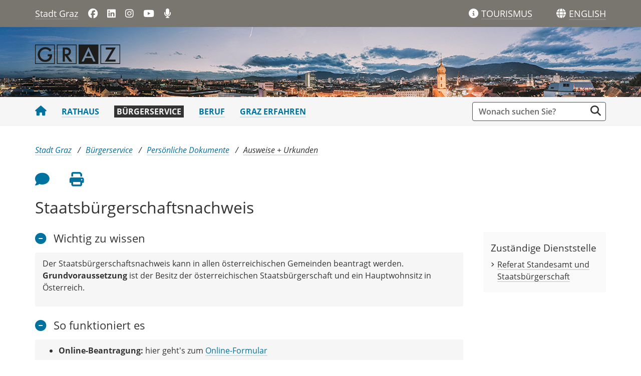

--- FILE ---
content_type: text/html;charset=UTF-8
request_url: https://www.graz.at/cms/beitrag/10023631/7845097/Staatsbuergerschaftsnachweis.html
body_size: 7850
content:
<!DOCTYPE html><html lang="de" class="spt">
<!-- icomedias Enterprise|CMS, content and information management by icomedias gmbh - http://icomedias.com/ -->
<head><meta http-equiv="Content-Type" content="text/html; charset=utf-8"><meta name="viewport" content="width=device-width, initial-scale=1"><title>Stadt Graz | Staatsbürgerschaftsnachweis  - Stadtportal der Landeshauptstadt Graz</title><meta name="description" content="Zuständig: Referat Standesamt und Staatsbürgerschaft"><meta name="keywords" content="Nachweis, Staatsbuerger, Staatsbürger, Verleihung, Staatsbürgerschaft, Staatsbürgerschafts-Nachweis, Österreich, österreichische, staatsbügerschaftsnachweis //CHATBOT !Staatsbürgerschaftsnachweis, !Staatsbürgerschaft, !Antrag Staatsbürgerschaft, Stadt Graz, Portal der Stadt Graz"><meta name="author" content="Stadtportal der Landeshauptstadt Graz, Graz-BürgerInnenamt"><meta name="generator" content="ico-cms"><meta property="og:title" content="Staatsbürgerschaftsnachweis "><meta property="og:type" content="website"><meta property="og:url" content="https://www.graz.at/cms/beitrag/10023631/7845097/Staatsbuergerschaftsnachweis.html"><meta property="og:image" content="https://www.graz.at/common/g/fb-sharer-image.jpg"><meta property="og:description" content="Zuständig: Referat Standesamt und Staatsbürgerschaft"><meta property="og:site_name" content="Stadtportal der Landeshauptstadt Graz"><meta property="og:locale" content="de_DE"><link href="/common/fonts/opensans/css/opensans.css?v=20251030" rel="stylesheet"><link href="/common/2025/fonts/fontawesome/css/allfacss.minified.css?v=20251030" rel="stylesheet"><link href="/common/2025/css/allcss.minified.css?v=20251030" rel="stylesheet"><link href="/common/2025/css/core-stadt.min.css?v=20251030" rel="stylesheet"><style>
    @media (min-width: 992px) {
        .header-bg-image {
        background-image: url(/cms/bilder/205987/80/0/0/181385a2/1920_140_Advent-Header_panorama_2.jpg);
        }
    }
</style><link href="https://www.graz.at/cms/ziel/8345527/DE/" type="application/rss+xml" rel="alternate" title="RSS 2.0 für Presseaussendungen"><script>
var _sitelang = 'DE';
var _cmscontext = '7845097';
</script><script src="/common/2025/scripts/allscripts.minified.js?v=20251030"></script><script src="/common/2025/scripts/script.js?v=20251030"></script><script>
window.PDFJS_LOCALE = {
 pdfJsWorker: "/common/3dfb/js/pdf.worker.js",
 pdfJsCMapUrl: "cmaps"
};
</script><script src="/common/3dfb/js/html2canvas.min.js?v=20251030"></script><script src="/common/3dfb/js/three.min.js?v=20251030"></script><script src="/common/3dfb/js/pdf.min.js?v=20251030"></script><script src="/common/3dfb/js/3dflipbook.min.js?v=20251030"></script><script src="/common/scripts/flipbook3d.js?v=20251030"></script><link href="/common/g/favicons/favicon.ico" rel="shortcut icon"><link href="/common/g/favicons/apple-icon-57x57.png" rel="apple-touch-icon" sizes="57x57"><link href="/common/g/favicons/apple-icon-60x60.png" rel="apple-touch-icon" sizes="60x60"><link href="/common/g/favicons/apple-icon-72x72.png" rel="apple-touch-icon" sizes="72x72"><link href="/common/g/favicons/apple-icon-76x76.png" rel="apple-touch-icon" sizes="76x76"><link href="/common/g/favicons/apple-icon-114x114.png" rel="apple-touch-icon" sizes="114x114"><link href="/common/g/favicons/apple-icon-120x120.png" rel="apple-touch-icon" sizes="120x120"><link href="/common/g/favicons/apple-icon-144x144.png" rel="apple-touch-icon" sizes="144x144"><link href="/common/g/favicons/apple-icon-152x152.png" rel="apple-touch-icon" sizes="152x152"><link href="/common/g/favicons/apple-icon-180x180.png" rel="apple-touch-icon" sizes="180x180"><link href="/common/g/favicons/android-icon-192x192.png" rel="icon" type="image/png" sizes="192x192"><link href="/common/g/favicons/favicon-32x32.png" rel="icon" type="image/png" sizes="32x32"><link href="/common/g/favicons/favicon-96x96.png" rel="icon" type="image/png" sizes="96x96"><link href="/common/g/favicons/favicon-16x16.png" rel="icon" type="image/png" sizes="16x16"><meta name="msapplication-TileColor" content="#ffffff"><meta name="msapplication-TileImage" content="/common/g/favicons/ms-icon-144x144.png"><meta name="theme-color" content="#ffffff"></head><body class="server_7535879 cms-beitrag link-styling Leistung"><header><section id="accessible_statement" class="container-fluid px-0 d-print-none"><div class="row g-0"><div class="col"><div class="heading">Navigation und Service</div><a accesskey="0" title="[Alt+0] Zum Inhalt" href="/cms/beitrag/10023631/7845097/Staatsbuergerschaftsnachweis.html#ak-content" rel="nofollow">[Alt + 0] - Zum Inhalt</a><a accesskey="1" title="[Alt+1] Zur Startseite" href="/" target="_top" rel="nofollow">[Alt + 1] - Zur Startseite</a><a accesskey="2" title="[Alt+2] Zur Suche" href="/cms/beitrag/10023631/7845097/Staatsbuergerschaftsnachweis.html#search" rel="nofollow">[Alt + 2] - Zur Suche</a><a accesskey="3" title="[Alt+3] Zur Hautpnavigation" href="/cms/beitrag/10023631/7845097/Staatsbuergerschaftsnachweis.html#navbarNav" rel="nofollow">[Alt + 3] - Zur Navigation</a><a accesskey="4" title="[Alt+4] Kontakt" href="/cms/beitrag/10023631/7845097/Staatsbuergerschaftsnachweis.html#footer" rel="nofollow">[Alt + 4] - Kontakt</a></div></div></section><section class="container d-none d-print-block"><div class="row g-0"><section class="col-12"><figure><a href="/" target="_top"><img src="/common.ts/g/logo.png" alt="Link zur Startseite" title="Link zur Startseite" /></a></figure><br></section></div></section><div class="back-top d-print-none" title="Nach oben scrollen" role="button"><span class="fa-solid fa-arrow-circle-up fa-3x"></span></div><section class="container-fluid px-0 d-print-none header-main"><section class="container px-0 padding-md-device"><div class="row g-0"><section class="col-9 col-lg-6 servername-social-icons"><div class="navbar-toggler-wrapper d-lg-none"><button data-trigger="navbarNav" class="toggler" type="button" title="Menü einblenden"><span class="fa-solid fa-bars"></span></button></div><div class="servername"><a href="/" title="Stadt Graz" target="_top">Stadt Graz</a></div><div class="d-none d-lg-block social-icons"><a href="https://www.facebook.com/stadtgraz" title="Link öffnet ein neues Fenster: Facebook: Stadt Graz" target="_blank"><span class="fa fa-brands fa-facebook" aria-hidden="true"></span></a>
<a href="https://www.linkedin.com/company/stadt-graz/" title="Link öffnet ein neues Fenster: LinkedIn: Stadt Graz" target="_blank"><span class="fa fa-brands fa-linkedin" aria-hidden="true"></span></a>
<a href="http://www.instagram.com/stadtgraz" title="Link öffnet ein neues Fenster: Instagram: Stadt Graz" target="_blank"><span class="fa fa-brands fa-instagram" aria-hidden="true"></span></a>
<a href="https://www.youtube.com/user/stadtgraz" title="Link öffnet ein neues Fenster: YouTube: Stadt Graz" target="_blank"><span class="fa fa-brands fa-youtube" aria-hidden="true"></span></a>
<a href="https://www.graz.at/podcast" title="Podcast: Stadt Graz"><span class="fa fa-solid fa-microphone" aria-hidden="true"></span></a></div></section><section class="col-3 col-lg-6 gtg-translate"><ul><li class="list-gtg"><a href="https://www.graztourismus.at" title="Link öffnet ein neues Fenster: Graz Tourismus" target="_blank"><span class="fa-solid fa-info-circle tourismus" aria-hidden="true"></span></a><a href="https://www.graztourismus.at" title="Link öffnet ein neues Fenster: Graz Tourismus" target="_blank" class="link-underline-text-dark-bg"><span class="d-none d-lg-block wording">TOURISMUS</span></a></li><li class="goog-language-show-hide"><span class="fa-solid fa-globe language-icon" title="Sprachen"></span><span title="Übersetzen" aria-label="ENGLISH" role="button" class="link-underline-text-dark-bg"><span class="d-none d-lg-block wording language-text">ENGLISH</span></span></li><li class="goog-translate-content"><span class="fa fa-caret-up fa-2x arrow-up" aria-hidden="true"></span><span class="fa fa-times fa-2x close-translate-layer goog-language-show-hide" aria-hidden="true" title="Schließen"></span><div class="translate-text">Verwenden Sie Google, um die Website zu übersetzen. Wir übernehmen keine Verantwortung für die Genauigkeit der Übersetzung.</div><div id="google_translate_element"></div></li></ul></section></div></section></section><section class="container-fluid px-0 d-print-none header-bg-image"><section class="container px-0 padding-md-device"><div class="row g-0"><section class="col-12 logo"><figure><a href="/" target="_top"><img src="/common.ts/g/logo.png" alt="Link zur Startseite" title="Link zur Startseite" /></a></figure></section></div></section></section></header><section class="container-fluid px-0 main-menu"><section class="container px-0 d-print-none padding-md-device"><div class="search-wrapper-top no-collapse" id="search"><form action="/cms/goto.php" method="get" title="Stichwortsuche" role="search"><input type="hidden" name="to" value="suche"><input type="hidden" name="sort" value="0"><input type="hidden" name="c" value="101-;!9708159"><input type="hidden" name="hits" value="10"><input type="hidden" name="limit" value="J"><input type="hidden" name="typ" value="7,8,9,10,25"><input type="hidden" name="topstyle" value="N"><label for="qu" class="hidden-accessibility">Suche</label><input type="search" class="form-control input" placeholder="Wonach suchen Sie?" value="" id="qu" name="qu" aria-label="Suchbegriff global"><button class="fa fa-search" title="Suche starten" aria-label="Suche starten"></button></form></div><nav id="navbarNav" class="navbar navbar-expand-lg mobile-offcanvas" aria-label="Primary"><div class="menu-wrapper"><div class="offcanvas-header"><div class="row g-0"><section class="col-9 logo-mobile"><figure><a href="/" target="_top"><img src="/common.ts/g/logo.png" alt="Link zur Startseite" title="Link zur Startseite" /></a></figure></section><section class="col-3"><span class="btn-close-menu float-end" title="Menü ausblenden"><i class="fa-solid fa-circle-xmark fa-2xl"></i></span></section></div></div><ul class="nav navbar-nav" id="menu-mainnav"><li><a href="/" title="Stadt Graz" target="_top" class="home"><span class="fa fa-home" aria-hidden="true"></span></a></li><li><a href="/cms/ziel/7535902/DE/" title="Rathaus" target="_top">Rathaus</a></li><li><a href="/cms/ziel/7535916/DE/" title="Bürgerservice" target="_top" class="active">Bürgerservice</a><div role="navigation" aria-label="Secondary" class="d-lg-none"><ul class="nav menu-top-sub"><li><a href="/cms/ziel/7646017/DE/" title="Persönliche Dokumente" target="_top" class="active">Persönliche Dokumente</a></li><li><a href="/cms/ziel/7688217/DE/" title="Planen und Bauen" target="_top" class="">Planen und Bauen</a></li><li><a href="/cms/ziel/7688125/DE/" title="Kinderbetreuung + Schule" target="_top" class="">Kinderbetreuung + Schule</a></li><li><a href="https://www.holding-graz.at/de/ticket/freifahrt-fuer-grazer-kinderbetreuungseinrichtungen/" title="freifahrt" target="_top" class="">freifahrt</a></li><li><a href="/cms/ziel/7688148/DE/" title="Kinder, Familie, Frauen" target="_top" class="">Kinder, Familie, Frauen</a></li><li><a href="/cms/ziel/7688171/DE/" title="Soziales + SeniorInnen" target="_top" class="">Soziales + SeniorInnen</a></li><li><a href="/cms/ziel/7688261/DE/" title="Wohnen" target="_top" class="">Wohnen</a></li><li><a href="/cms/ziel/7688194/DE/" title="Gesundheit + Umwelt" target="_top" class="">Gesundheit + Umwelt</a></li><li><a href="/cms/ziel/7686349/DE/" title="Sicherheit, Notfälle" target="_top" class="">Sicherheit, Notfälle</a></li><li><a href="/cms/ziel/7688307/DE/" title="Natur + Tiere" target="_top" class="">Natur + Tiere</a></li></ul></div></li><li><a href="/cms/ziel/7535930/DE/" title="Beruf" target="_top">Beruf</a></li><li><a href="/cms/ziel/7535944/DE/" title="Graz erfahren" target="_top">Graz erfahren</a></li></ul><section class="col-12 social-icons-mobile d-lg-none"><a href="https://www.facebook.com/stadtgraz" title="Link öffnet ein neues Fenster: Facebook: Stadt Graz" target="_blank"><span class="fa fa-brands fa-facebook" aria-hidden="true"></span></a>
<a href="https://www.linkedin.com/company/stadt-graz/" title="Link öffnet ein neues Fenster: LinkedIn: Stadt Graz" target="_blank"><span class="fa fa-brands fa-linkedin" aria-hidden="true"></span></a>
<a href="http://www.instagram.com/stadtgraz" title="Link öffnet ein neues Fenster: Instagram: Stadt Graz" target="_blank"><span class="fa fa-brands fa-instagram" aria-hidden="true"></span></a>
<a href="https://www.youtube.com/user/stadtgraz" title="Link öffnet ein neues Fenster: YouTube: Stadt Graz" target="_blank"><span class="fa fa-brands fa-youtube" aria-hidden="true"></span></a>
<a href="https://www.graz.at/podcast" title="Podcast: Stadt Graz"><span class="fa fa-solid fa-microphone" aria-hidden="true"></span></a></section></div></nav></section></section><main><section class="container-fluid px-0 maincontent-background" id="ak-content"><section class="container px-0 padding-md-device maincontent" role="main"><div class="row g-0"><section class="col-12"><div class="path-buttons-title"><div class="row g-0 path d-print-none"><ol class="breadcrumb"><li class="sr-only">Sie sind hier:</li><li><a href="/" target="_top" title="Stadt Graz">Stadt Graz</a></li><li><a href="/cms/ziel/7535916/DE/" target="_top" title="Bürgerservice">Bürgerservice</a></li><li><a href="/cms/ziel/7646017/DE/" target="_top" title="Persönliche Dokumente">Persönliche Dokumente</a></li><li class="active"><a href="/cms/ziel/7845097/DE/" target="_top" title="Ausweise + Urkunden">Ausweise + Urkunden</a></li></ol></div><div class="row g-0 buttons-social-article clearfix d-print-none"><input type="hidden" id="social_title" name="social_title" value="Staatsbürgerschaftsnachweis  - Stadtportal der Landeshauptstadt Graz"><input type="hidden" id="social_url" name="social_url" value="https://www.graz.at/cms/beitrag/10023631/7845097/Staatsbuergerschaftsnachweis.html"><section class="col-12 buttons-social"><ul class="clearfix"><li class="vorlesen-wrappper"><a href="#" title="Seite vorlesen" class="icons vorlesen-button" id="vorlesen-icon" rel="nofollow"><span class="sr-only">Seite vorlesen</span><span class="fa fa-volume-up fa-2xl"></span></a></li><li><a href="#" title="Feedback an Autor:in" class="icons" data-bs-toggle="modal" data-bs-target="#feedback-dialog" rel="nofollow"><span class="sr-only">Feedback an Autor</span><span class="fa fa-comment fa-2xl"></span></a></li><li><a href="javascript:window.print();" title="Seite drucken" class="icons"><span class="sr-only">Seite drucken</span><span class="fa fa-print fa-2xl"></span></a></li><script><!--
                    $(function() {
                        var url = encodeURIComponent($('#social_url').val());
                        var title = encodeURIComponent($('#social_title').val()); 
                        $('#social_fb_share').attr('href', 'https://www.facebook.com/sharer.php?u=' + url + '&t=' + title);
                        $('#social_twitter').attr('href', 'https://twitter.com/home?status=' + title + '%20' + url);
                        $('#social_linkedin').attr('href', 'https://www.linkedin.com/sharing/share-offsite/?url=' + url + '&title=' + title);
                    });
                    --></script></ul><div id="readspeaker_button1" class="rs_skip rsbtn rs_preserve"><a rel="nofollow" class="rsbtn_play" accesskey="L" title="Text vorlesen" href="//app-eu.readspeaker.com/cgi-bin/rsent?customerid=9436&amp;lang=de_de&amp;readclass=vorlesen&amp;url=https://www.graz.at/cms/beitrag/10023631/7845097/"><span class="rsbtn_left rsimg rspart"><span class="rsbtn_text"><span>Vorlesen</span></span></span><span class="rsbtn_right rsimg rsplay rspart"></span></a></div></section></div><div class="modal fade" id="feedback-dialog" data-root="2025" tabindex="-1" role="dialog" aria-hidden="true" data-articleid="10023631" data-contextid="7845097"><div class="modal-dialog" role="document"><div class="modal-content"><div class="modal-header"><h5 class="modal-title" id="feedbackModalLabel">Feedback zu diesem Beitrag verschicken</h5><button type="button" class="btn-close fa-solid fa-circle-xmark fa-2xl" data-bs-dismiss="modal" aria-label="Close"></button></div><div class="modal-body cms-dialog-placeholder"></div><div class="modal-footer"><button type="button" class="btn btn-secondary submit focus">Verschicken</button></div></div></div></div><h1 class="vorlesen">Staatsbürgerschaftsnachweis </h1></div></section></div><div class="row g-0"><section class="col-lg-9" id="middle-content"><div class="content-area white"><div class="txtblock-wrapper vorlesen clearfix"><a id="tb1" class="hide_txt_anchor"></a><h2 class="leistung rs_preserve"><span class="fa fa-solid fa-circle-minus"></span><span class="fa fa-solid fa-circle-plus"></span>Wichtig zu wissen</h2><div class="txtblock-content wichtig"><p>Der Staatsb&uuml;rgerschaftsnachweis kann in allen &ouml;sterreichischen Gemeinden beantragt werden.<strong> Grundvoraussetzung </strong>ist&nbsp;der Besitz der &ouml;sterreichischen Staatsb&uuml;rgerschaft und ein Hauptwohnsitz in &Ouml;sterreich.</p></div></div><div class="txtblock-wrapper vorlesen clearfix"><a id="tb2" class="hide_txt_anchor"></a><h2 class="leistung rs_preserve"><span class="fa fa-solid fa-circle-minus"></span><span class="fa fa-solid fa-circle-plus"></span>So funktioniert es</h2><div class="txtblock-content wichtig"><ul>
<li><strong>Online-Beantragung: </strong>hier geht's zum <a title="online Formular" href="https://egov.graz.gv.at/formDispatcher?FormId=Standesamt_04_Staatsbuergerschaft_nachtraeglich_V1_0"  target="_blank">Online-Formular</a></li>
</ul>
<p>Erst nach erfolgreicher Bezahlung der Antragsgeb&uuml;hr wird Ihr Online-Antrag bei uns eingereicht. Bitte beachten Sie, dass f&uuml;r die Zahlung ein aktiver E-Banking Zugang notwendig ist!</p>
<ul>
<li><strong>Pers&ouml;nliche Beantragung:</strong> Kommen Sie nach <a title="eTermin" href="https://www.etermin.net/buergerinnenamt?servicegroupid=150800"  target="_blank">Terminvereinbarung</a> pers&ouml;nlich ins Standesamt und stellen dort den Antrag.</li>
</ul>
<p>Hinweis:&nbsp;Nach der Antragstellung ist ein weiterer pers&ouml;nlicher Termin notwendig, bei dem der Staatsb&uuml;rgerschaftsnachweis ausgeh&auml;ndigt wird. Bei diesem Termin sind auch weitere Kosten (siehe unten) zu begleichen.</p></div></div><div class="txtblock-wrapper vorlesen clearfix"><a id="tb3" class="hide_txt_anchor"></a><h2 class="leistung rs_preserve"><span class="fa fa-solid fa-circle-minus"></span><span class="fa fa-solid fa-circle-plus"></span>Notwendige Unterlagen</h2><div class="txtblock-content wichtig"><p><strong>Staatsb&uuml;rgerschaftsnachweis f&uuml;r mich selbst</strong></p>
<p>Urkunden bitte<strong> nur im Original </strong>mitbringen:</p>
<ul>
<li>g&uuml;ltiger amtlicher Lichtbildausweis (Reisepass oder Personalausweis)</li>
<li>Geburtsurkunde</li>
<li>Bescheid/Urkunde eines akademischen Grades (falls zutreffend und gew&uuml;nscht)</li>
</ul>
<p>Bei Bedarf k&ouml;nnen weitere Dokumente verlangt werden, z.B. Heiratsurkunde, rechtskr&auml;ftiges Scheidungsurteil bzw. Sterbeurkunde, Dokumente der Eltern etc. Sie werden in dem Fall vom/von der zust&auml;ndigen Referenten/Referentin informiert.</p>
<p></p></div></div><div class="txtblock-wrapper vorlesen clearfix"><a id="tb4" class="hide_txt_anchor"></a><h2 class="leistung rs_preserve"><span class="fa fa-solid fa-circle-minus"></span><span class="fa fa-solid fa-circle-plus"></span>Fristen und Termine: Keine</h2><div class="txtblock-content standard"></div></div><div class="txtblock-wrapper vorlesen clearfix"><a id="tb5" class="hide_txt_anchor"></a><h2 class="leistung rs_preserve"><span class="fa fa-solid fa-circle-minus"></span><span class="fa fa-solid fa-circle-plus"></span>Kosten</h2><div class="txtblock-content wichtig"><p style="background: #EEEEEF; margin: 0cm 0cm 7.5pt 0cm;"><span style="font-size: 10.5pt; font-family: 'Tahoma',sans-serif; color: #333333;">Online-Antrag: &euro;&nbsp;13</span></p>
<p style="background: #EEEEEF; margin: 0cm 0cm 7.5pt 0cm;"><span style="font-size: 10.5pt; font-family: 'Tahoma',sans-serif; color: #333333;">Niederschrift + Staatsb&uuml;rgerschaftsnachweis beim Termin: &euro;&nbsp;62,30</span></p>
<p style="background: #EEEEEF; margin: 0cm 0cm 7.5pt 0cm;"><span style="font-size: 10.5pt; font-family: 'Tahoma',sans-serif;">Es k&ouml;nnen noch zus&auml;tzlich Geb&uuml;hren anfallen (z.B. bei Eintragung eines akademischen Grades).</span></p>
<p style="background: #EEEEEF; margin: 0cm 0cm 7.5pt 0cm;"><span style="font-size: 10.5pt; font-family: 'Tahoma',sans-serif; color: #333333;">Bezahlm&ouml;glichkeiten im Standesamt: Bargeld, Bankomat- oder Kreditkarte</span></p></div></div><div class="txtblock-wrapper vorlesen clearfix"><h2 class="leistung rs_preserve"><span class="fa fa-solid fa-circle-minus"></span><span class="fa fa-solid fa-circle-plus"></span>Kontakt
    </h2><div class="txtblock-content wichtig border-radius"><div><div class="row g-0"><section class="col-12 col-md-6 padding-md-right"><a href="?cms_nearest=10289795" title="Referat 2 - Standesamt und Staatsbürgerschaft"><strong>Referat 2 - Standesamt und Staatsbürgerschaft</strong></a><br><strong>8010 Graz, Schmiedgasse 26</strong><br>
                            Tel: <a href="tel:+433168725152" title="Anrufen: +43 316 872-5152">+43 316 872-5152</a><br>
                            E-Mail: <a href="mailto:standesamt@stadt.graz.at" title="E-Mail: standesamt@stadt.graz.at">standesamt@stadt.graz.at</a></section><section class="col-12 col-md-6 padding-md-left"><strong>Öffnungszeiten / Parteienverkehr:</strong><br><div class="ws-pre-line">nur nach Terminvereinbarung</div></section></div></div></div></div><div class="txtblock-wrapper vorlesen clearfix"><a id="tb6" class="hide_txt_anchor"></a><h2 class="leistung rs_preserve"><span class="fa fa-solid fa-circle-minus"></span><span class="fa fa-solid fa-circle-plus"></span>Datenschutzrechtliche Informationen und Datenschutzerklärung</h2><div class="txtblock-content wichtig"><p><a title="Datenschutzerkl" href="https://www.graz.at/cms/beitrag/10319000/7765258/Datenschutz_Welche_Daten_speichern_wir.html#tb4"  target="_blank">Datenschutzerkl&auml;rung der Stadt Graz</a></p>
<p><a title="Datensch" href="https://www.graz.at/cms/dokumente/10319000_7765258/76ee1a44/Staatsb%C3%BCrgerschaftsevidenz_Staatsb%C3%BCrgerschaftsregister.PDF"  target="_blank">Datenschutzinformation zu Staatsb&uuml;rgerschaftsevidenz_Staatsb&uuml;rgerschaftsregister</a></p></div></div><div class="txtblock-wrapper vorlesen clearfix"><a id="tb7" class="hide_txt_anchor"></a><h2 class="leistung rs_preserve"><span class="fa fa-solid fa-circle-minus"></span><span class="fa fa-solid fa-circle-plus"></span>Staatsbürgerschaftsnachweis für ein Kind</h2><div class="txtblock-content wichtig"><p>Urkunden bitte <strong>nur im Original</strong> mitbringen:</p>
<ul>
<li><a href="https://www.graz.at/cms/beitrag/10023631/7845097/Staatsbuergerschaftsnachweis.html?cms_nearest=10017644"><a title="GU" href="?cms_nearest=10017644"  target="_top">Geburtsurkunde</a></a>&nbsp;des Kindes</li>
<li>g&uuml;ltiger amtlicher Lichtbildausweis des/der gesetzlichen Vertreters/Vertreterin</li>
</ul>
<p>Bei Bedarf k&ouml;nnen weitere Dokumente verlangt werden, z.B. Nachweis der Obsorge, Dokumente der Eltern, Vaterschaftsanerkenntnis etc. Sie werden in dem Fall vom/von der zust&auml;ndigen Referenten/Referentin informiert.</p></div></div><div class="txtblock-wrapper vorlesen clearfix"><a id="tb8" class="hide_txt_anchor"></a><h2 class="leistung rs_preserve"><span class="fa fa-solid fa-circle-minus"></span><span class="fa fa-solid fa-circle-plus"></span>Staatsbürgerschaftsnachweis bei Verleihung</h2><div class="txtblock-content wichtig"><p>Urkunden bitte <strong>nur im Original</strong> mitbringen:</p>
<ul>
<li>amtlicher Lichtbildausweis</li>
<li>Geburtsurkunde*</li>
<li>Bescheid &uuml;ber die Verleihung der Staatsb&uuml;rgerschaft</li>
<li>Namensfestsetzungbescheid der Stmk. Landesregierung (falls zutreffend)</li>
<li>Bescheid/Urkunde eines akademischen Grades* (falls zutreffend und gew&uuml;nscht)<br /><br />zus&auml;tzlich, falls verheiratet, geschieden oder verwitwet:<br /><br /></li>
<li>Heirats- oder Partnerschaftsurkunde*</li>
<li>rechtskr&auml;ftiges Scheidungsurteil bzw. Sterbeurkunde*<br /><br />*Dokumente aus dem Ausland k&ouml;nnen als internationale Urkunde oder in der Fremdsprache inklusive &Uuml;bersetzung vorgelegt werden. <br /><strong>Bringen Sie die Dokumente mit, die Sie auch bei der Landesregierung vorgelegt haben.</strong></li>
</ul></div></div><div class="row g-0 rating d-print-none"><section class="col-12"><h3>War diese Information für Sie nützlich?</h3><p class="header maynotrate small">Danke für Ihre Bewertung. Jeder Beitrag kann nur einmal bewertet werden.</p><div class="ratingDiv" data-webRating="0" data-webRatingN="0"></div><script>
                    $(document).ready(function() {
                        var myRating = new CmsRating('10023631'); 				
                    });			
                </script><p class="percentage small">Die durchschnittliche Bewertung dieses Beitrages liegt bei <span class="rating-result"></span> (<span class="rating-number"></span> Bewertungen).</p></section></div></div></section><section class="col-lg-3 d-print-none" id="right-content"><section class="col-12 right"><div class="cms-container"><h3>Zuständige Dienststelle</h3><div class="content"><ul><li><a href="?cms_nearest=10289795" title="Referat Standesamt und Staatsbürgerschaft">Referat Standesamt und Staatsbürgerschaft</a></li></ul></div></div></section></section></div></section></section></main><footer class="container-fluid px-0 d-print-none"><div id="footer" class="container-fluid px-0"><a data-bs-toggle="collapse" href="#collapseFooterInfo" aria-expanded="false" aria-controls="collapseFooterInfo" class="d-lg-none footer-collapse"><strong>Weitere Links</strong><span class="fa-solid fa-arrow-circle-down icon" aria-hidden="true"></span></a><div class="container px-0 collapse d-lg-block padding-md-device wrapper" id="collapseFooterInfo"><div class="row g-0"><ul class="col-12 col-lg-4">
    <li>Quicklinks</li>
<li><a href="/cms/beitrag/10303721/8425359/" title="Kontaktformular" target="_top">Kontaktformular</a></li>
<li><a href="/cms/beitrag/10298698/7535879/" title="Feedback" target="_top">Feedback zu graz.at</a></li>
<li><a href="/cms/ziel/7536192/" title="Telefonbuch" target="_top">Telefonbuch der Stadt Graz</a></li>		
<li><a href="/cms/beitrag/10019383/7743948" title="Ämter">Ämter + Politik</a></li>		
<li><a href="/cms/ziel/7852714/DE/" title="News" target="_top">News + Presse</a></li>
<li><a href="/cms/ziel/7686349/DE/" title="Sicherheit + Notfälle" target="_top">Sicherheit + Notfälle</a></li>
<li><a href="/cms/ziel/7712623/DE/" title="Verkehr + Parken" target="_top">Verkehr + Parken</a></li>
<li><a href="/cms/ziel/7764656/DE" title="Jobs" target="_top">Offene Stellen</a></li>
<li><a href="/cms/ziel/7536053/DE/" title="Stadtpläne" target="_top">Stadtpläne</a></li>
<li><a href="/cms/beitrag/10295876/8115447/" title="Barrierefreier Stadtplan" target="_top">Stadtplan barrierefrei</a></li>        	
<li><a href="/sitemap" title="Sitemap" target="_top">Sitemap</a></li>
</ul>

<ul class="col-12 col-lg-4">
    <li>Weitere Websites</li>
<li><a href="http://www.digitalestadt.graz.at" title="Link öffnet ein neues Fenster: Digitale Stadt" target="_blank">digitalestadt.graz.at</a></li>
<li><a href="http://www.sicherheit.graz.at" title="Link öffnet ein neues Fenster: Graz sorgt vor" target="_blank">sicherheit.graz.at</a></li>
<li><a href="http://www.cityofdesign.graz.at" title="Link öffnet ein neues Fenster: Graz City of Design" target="_blank">cityofdesign.graz.at</a></li>
<li><a href="http://www.feuerwehr.graz.at" title="Link öffnet ein neues Fenster: Feuerwehr Graz" target="_blank">feuerwehr.graz.at</a></li>
<li><a href="http://www.filmcommissiongraz.at/" title="Link öffnet ein neues Fenster: film commission graz" target="_blank">filmcommissiongraz.at</a></li>
<li><a href="http://www.gbg.graz.at" title="Link öffnet ein neues Fenster: Gebäude- und Baumanagement Graz" target="_blank">gbg.graz.at</a></li>
<li><a href="http://www.ggz.graz.at" title="Link öffnet ein neues Fenster: Geriatrische Gesundheitszentren Graz" target="_blank">ggz.graz.at</a></li>
<li><a href="http://www.gps.graz.at" title="Link öffnet ein neues Fenster: Grazer Parkraum- und Sicherheitsservice" target="_blank">gps.graz.at</a></li>	    
<li><a href="http://www.grazmuseum.at" title="Link öffnet ein neues Fenster: GrazMuseum" target="_blank">grazmuseum.at</a></li>   
<li><a href="https://rad.graz.at" title="Link öffnet ein neues Fenster: Rad Graz" target="_blank">rad.graz.at</a></li>         
<li><a href="https://www.holding-graz.at/de/" title="Link öffnet ein neues Fenster: Holding Graz" target="_blank">holding-graz.at</a></li>
<li><a href="http://www.immobilien.graz.at" title="Link öffnet ein neues Fenster: Immobilien Graz" target="_blank">immobilien.graz.at</a></li>
<li><a href="http://www.kultur.graz.at" title="Link öffnet ein neues Fenster: Kultur Graz" target="_blank">kultur.graz.at</a></li> 
<li><a href="http://www.mitgestalten.graz.at" title="Link öffnet ein neues Fenster: Graz mitgestalten" target="_blank">mitgestalten.graz.at</a></li>           
<li><a href="http://murinselgraz.at/de/" title="Link öffnet ein neues Fenster: Murinsel Graz" target="_blank">murinselgraz.at</a></li>            
<li><a href="http://www.umwelt.graz.at" title="Link öffnet ein neues Fenster: Umwelt Graz" target="_blank">umwelt.graz.at</a></li>            
<li><a href="https://www.wirtschaft.graz.at" title="Link öffnet ein neues Fenster: Wirtschaft Graz" target="_blank">wirtschaft.graz.at</a></li>
<li><a href="https://stadtbibliothek.graz.at" title="Link öffnet ein neues Fenster: Stadtbibliothek Graz" target="_blank">stadtbibliothek.graz.at</a></li>
<li><a href="https://www.klimaschutz.graz.at/" title="Link öffnet ein neues Fenster: Klimaschutz Graz" target="_blank">klimaschutz.graz.at</a></li>
<li><a href="https://kis.graz.at" title="Link öffnet ein neues Fenster: Klimainformationssystem" target="_blank">kis.graz.at</a></li>	    
<li><a href="https://digra.graz.at/" title="Link öffnet ein neues Fenster: Digitales Grazer Rathaus" target="_blank">digra.graz.at</a></li>
</ul>

<ul class="col-12 col-lg-4">
    <li>Folgen Sie uns</li>
    <li><span class="fa fa-brands fa-facebook-f" aria-hidden="true"></span><a href="https://www.facebook.com/stadtgraz" title="Link öffnet ein neues Fenster: Facebook: Stadt Graz" target="_blank">Stadt Graz</a></li>
<li><span class="fa fa-brands fa-facebook-f" aria-hidden="true"></span><a href="https://www.facebook.com/berufsfeuerwehrgraz" title="Link öffnet ein neues Fenster: Facebook: Berufsfeuerwehr Graz" target="_blank">Berufsfeuerwehr Graz</a></li>    
    <li><span class="fa fa-brands fa-facebook-f" aria-hidden="true"></span><a href="https://www.facebook.com/wirtschaftingraz" title="Link öffnet ein neues Fenster: Facebook: Wirtschaft in Graz" target="_blank">Wirtschaft in Graz</a></li>
        <li><span class="fa fa-brands fa-facebook-f" aria-hidden="true"></span><a href="https://www.facebook.com/GrazCityOfDesign" title="Link öffnet ein neues Fenster: Facebook: City of Design" target="_blank">City of Design</a></li>
<li><span class="fa fa-brands fa-facebook-f" aria-hidden="true"></span><a href="https://www.facebook.com/UmweltinGraz" title="Link öffnet ein neues Fenster: Facebook: Umwelt in Graz" target="_blank">Umwelt in Graz</a></li>   
<li><span class="fa fa-brands fa-facebook-f" aria-hidden="true"></span><a href="https://www.facebook.com/bifami.graz/" title="Link öffnet ein neues Fenster: Facebook: Bildung, Familie und Integration" target="_blank">Bildung, Familie und Integration</a></li>
<li><span class="fa fa-brands fa-facebook-f" aria-hidden="true"></span><a href="https://www.facebook.com/frauengraz/" title="Link öffnet ein neues Fenster: Facebook: Frauen in Graz" target="_blank">Frauen in Graz</a></li>
<li><span class="fa fa-brands fa-facebook-f" aria-hidden="true"></span><a href="https://www.facebook.com/SportstadtGraz/" title="Link öffnet ein neues Fenster: Facebook: Sportstadt Graz" target="_blank">Sportstadt Graz</a></li>
<li><span class="fa fa-brands fa-facebook-f" aria-hidden="true"></span><a href="https://www.facebook.com/wohnenstadtgraz/" title="Link öffnet ein neues Fenster: Facebook: Wohnen in Graz" target="_blank">Wohnen in Graz</a></li>
<li><span class="fa fa-brands fa-facebook-f" aria-hidden="true"></span><a href="https://www.facebook.com/stadtbibgraz/" title="Link öffnet ein neues Fenster: Facebook: Stadtbibliothek Graz" target="_blank">Stadtbibliothek Graz</a></li>
<li><span class="fa fa-brands fa-linkedin-in" aria-hidden="true"></span><a href="https://www.linkedin.com/company/stadt-graz/" title="Link öffnet ein neues Fenster: LinkedIn" target="_blank">Stadt Graz</a></li>		
<li><span class="fa-brands fa-x-twitter" aria-hidden="true"></span><a href="https://x.com/grazstadt" title="Link öffnet ein neues Fenster: X: @GrazStadt" target="_blank">@GrazStadt</a></li>        
        <li><span class="fa fa-brands fa-instagram" aria-hidden="true"></span><a href="https://www.instagram.com/stadtgraz/" title="Link öffnet ein neues Fenster: Instagram: @stadtgraz" target="_blank">Stadt Graz</a></li>
<li><span class="fa fa-brands fa-instagram" aria-hidden="true"></span><a href="https://www.instagram.com/wirtschaft_in_graz/" title="Link öffnet ein neues Fenster: Instagram: @wirtschaft_in_graz" target="_blank">Wirtschaft in Graz</a></li>
<li><span class="fa fa-brands fa-instagram" aria-hidden="true"></span><a href="https://www.instagram.com/fraueningraz" title="Link öffnet ein neues Fenster: Instagram: @fraueningraz" target="_blank">Frauen in Graz</a></li>
<li><span class="fa-solid fa-rss" aria-hidden="true"></span><a href="/rss" title="Link öffnet ein neues Fenster: RSS 2.0: Stadt Graz" target="_blank">RSS-Feed</a></li>
</ul></div></div></div><div id="footer-sub" class="container-fluid px-0"><div class="container px-0 padding-md-device"><div class="row g-0"><div class="col-lg-12"><ul>
    <li><a href="https://www.graz.at/cms/beitrag/10019398/7765258" title="Copyright Stadt Graz">© 2025 Stadt Graz</a></li>
    <li><a href="https://www.graz.at/impressum" title="Impressum Stadt Graz">Impressum</a></li>
    <li><a href="https://www.graz.at/datenschutz" title="Datenschutz Stadt Graz">Datenschutz</a></li>
    </ul></div></div></div></div></footer><!-- Piwik -->
<script>
if(document.cookie.indexOf("cookieconsent_status=allow") > -1) {
  var _paq = _paq || [];
  _paq.push(["trackPageView"]);
  _paq.push(["enableLinkTracking"]);

  (function() {
    var u=(("https:" == document.location.protocol) ? "https" : "http") + "://www.graz.at/piwik/";
    _paq.push(["setTrackerUrl", u+"piwik.php"]);
    _paq.push(["setSiteId", "1"]);
    var d=document, g=d.createElement("script"), s=d.getElementsByTagName("script")[0]; g.type="text/javascript";
    g.defer=true; g.async=true; g.src=u+"piwik.js"; s.parentNode.insertBefore(g,s);
  })();
}
</script>
<!-- End Piwik Code -->
<script>
/*<![CDATA[*/
(function() {
var sz = document.createElement('script'); sz.type = 'text/javascript'; sz.async = true;
sz.src = '//ssl.siteimprove.com/js/siteanalyze_89418.js';
var s = document.getElementsByTagName('script')[0]; s.parentNode.insertBefore(sz, s);
})();
/*]]>*/
</script>
<script src="https://webcachex-eu.datareporter.eu/loader/v2/cmp-load.js?url=a86c522e-04a6-4a92-a717-ec235e603cf7.r3PtlpQZ5q4q.Bz9" defer></script><div id="blueimp-gallery" class="blueimp-gallery blueimp-gallery-controls"><div class="slides"></div><h3 class="title">Bildergalerie</h3><div class="bildtext-wrapper small d-none d-lg-block"><span class="bildtext"></span></div><div class="download-image-link small"></div><a class="prev"><span class="fa fa-angle-left" aria-hidden="true"></span></a><a class="next"><span class="fa fa-angle-right" aria-hidden="true"></span></a><a class="close"><span class="fa fa-times" aria-hidden="true"></span></a><ol class="indicator"></ol></div><span class="mobile-screen-darken"></span><!--monitoring (c) icomedias.com--></body></html>


--- FILE ---
content_type: text/json;charset=UTF-8
request_url: https://www.graz.at/cms/rate.php
body_size: -811
content:
{"Success":true,"Error":null,"Data":{"Average":2.4565217391304346,"NumberOfRates":184,"HasRated":false}}